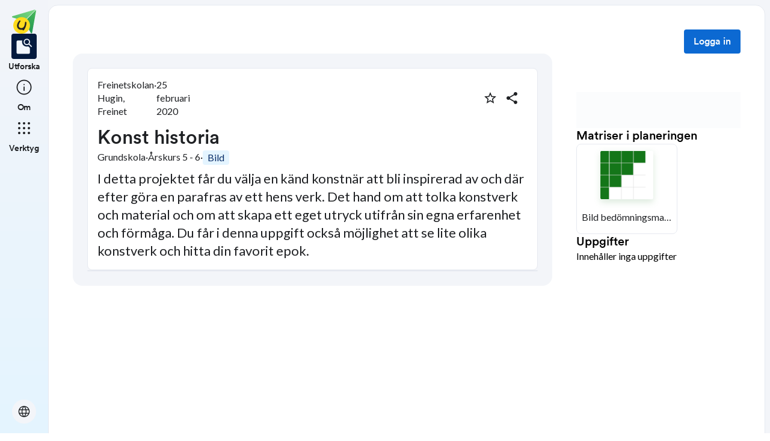

--- FILE ---
content_type: application/javascript; charset=UTF-8
request_url: https://skolbanken.unikum.net/_next/static/chunks/2184-2bd2df045caff308.js
body_size: 18065
content:
(self.webpackChunk_N_E=self.webpackChunk_N_E||[]).push([[2184],{6104:(e,t)=>{"use strict";function r(e){return Array.isArray(e)?e[1]:e}Object.defineProperty(t,"__esModule",{value:!0}),Object.defineProperty(t,"getSegmentValue",{enumerable:!0,get:function(){return r}}),("function"==typeof t.default||"object"==typeof t.default&&null!==t.default)&&void 0===t.default.__esModule&&(Object.defineProperty(t.default,"__esModule",{value:!0}),Object.assign(t.default,t),e.exports=t.default)},8540:(e,t,r)=>{e.exports=r(79563)},30494:(e,t,r)=>{"use strict";function n(){throw Object.defineProperty(Error("`forbidden()` is experimental and only allowed to be enabled when `experimental.authInterrupts` is enabled."),"__NEXT_ERROR_CODE",{value:"E488",enumerable:!1,configurable:!0})}Object.defineProperty(t,"__esModule",{value:!0}),Object.defineProperty(t,"forbidden",{enumerable:!0,get:function(){return n}}),r(94734).HTTP_ERROR_FALLBACK_ERROR_CODE,("function"==typeof t.default||"object"==typeof t.default&&null!==t.default)&&void 0===t.default.__esModule&&(Object.defineProperty(t.default,"__esModule",{value:!0}),Object.assign(t.default,t),e.exports=t.default)},30973:(e,t,r)=>{"use strict";r.d(t,{A:()=>l});var n=r(53239),o=r.t(n,2),a=r(11836),i=r(61197),s=r(65478);let u={...o}.useSyncExternalStore;function c(e={}){let{themeId:t}=e;return function(e,r={}){let o=(0,s.A)();o&&t&&(o=o[t]||o);let c="undefined"!=typeof window&&void 0!==window.matchMedia,{defaultMatches:l=!1,matchMedia:d=c?window.matchMedia:null,ssrMatchMedia:f=null,noSsr:p=!1}=(0,i.A)({name:"MuiUseMediaQuery",props:r,theme:o}),h="function"==typeof e?e(o):e;return(h=h.replace(/^@media( ?)/m,"")).includes("print")&&console.warn("MUI: You have provided a `print` query to the `useMediaQuery` hook.\nUsing the print media query to modify print styles can lead to unexpected results.\nConsider using the `displayPrint` field in the `sx` prop instead.\nMore information about `displayPrint` on our docs: https://mui.com/system/display/#display-in-print."),(void 0!==u?function(e,t,r,o,a){let i=n.useCallback(()=>t,[t]),s=n.useMemo(()=>{if(a&&r)return()=>r(e).matches;if(null!==o){let{matches:t}=o(e);return()=>t}return i},[i,e,o,a,r]),[c,l]=n.useMemo(()=>{if(null===r)return[i,()=>()=>{}];let t=r(e);return[()=>t.matches,e=>(t.addEventListener("change",e),()=>{t.removeEventListener("change",e)})]},[i,r,e]);return u(l,c,s)}:function(e,t,r,o,i){let[s,u]=n.useState(()=>i&&r?r(e).matches:o?o(e).matches:t);return(0,a.A)(()=>{if(!r)return;let t=r(e),n=()=>{u(t.matches)};return n(),t.addEventListener("change",n),()=>{t.removeEventListener("change",n)}},[e,r]),s})(h,l,d,f,p)}}c();let l=c({themeId:r(37745).A})},33708:(e,t,r)=>{"use strict";Object.defineProperty(t,"__esModule",{value:!0}),!function(e,t){for(var r in t)Object.defineProperty(e,r,{enumerable:!0,get:t[r]})}(t,{ServerInsertedHTMLContext:function(){return o},useServerInsertedHTML:function(){return a}});let n=r(26908)._(r(53239)),o=n.default.createContext(null);function a(e){let t=(0,n.useContext)(o);t&&t(e)}},40570:(e,t,r)=>{"use strict";r.d(t,{A:()=>i,t:()=>a});var n=r(4120),o=r(16156);function a(e){return(0,o.Ay)("MuiDialogTitle",e)}let i=(0,n.A)("MuiDialogTitle",["root"])},45368:(e,t,r)=>{"use strict";let n,o,a,i,s;function u(e,t){if(null==e)return!1;try{return e instanceof t||Object.getPrototypeOf(e)[Symbol.toStringTag]===t.prototype[Symbol.toStringTag]}catch{return!1}}r.d(t,{UJ:()=>ti,Rn:()=>tc,qK:()=>tl,Cn:()=>tu,UU:()=>td,RL:()=>tp}),"undefined"!=typeof navigator&&navigator.userAgent?.startsWith?.("Mozilla/5.0 ")||(n="oauth4webapi/v3.8.3");let c="ERR_INVALID_ARG_VALUE",l="ERR_INVALID_ARG_TYPE";function d(e,t,r){let n=TypeError(e,{cause:r});return Object.assign(n,{code:t}),n}let f=Symbol(),p=Symbol(),h=Symbol(),y=Symbol(),m=Symbol(),b=Symbol(),_=Symbol(),w=new TextEncoder,g=new TextDecoder;function v(e){return"string"==typeof e?w.encode(e):g.decode(e)}function S(e){return"string"==typeof e?a(e):o(e)}o=Uint8Array.prototype.toBase64?e=>(e instanceof ArrayBuffer&&(e=new Uint8Array(e)),e.toBase64({alphabet:"base64url",omitPadding:!0})):e=>{e instanceof ArrayBuffer&&(e=new Uint8Array(e));let t=[];for(let r=0;r<e.byteLength;r+=32768)t.push(String.fromCharCode.apply(null,e.subarray(r,r+32768)));return btoa(t.join("")).replace(/=/g,"").replace(/\+/g,"-").replace(/\//g,"_")},a=Uint8Array.fromBase64?e=>{try{return Uint8Array.fromBase64(e,{alphabet:"base64url"})}catch(e){throw d("The input to be decoded is not correctly encoded.",c,e)}}:e=>{try{let t=atob(e.replace(/-/g,"+").replace(/_/g,"/").replace(/\s/g,"")),r=new Uint8Array(t.length);for(let e=0;e<t.length;e++)r[e]=t.charCodeAt(e);return r}catch(e){throw d("The input to be decoded is not correctly encoded.",c,e)}};class A extends Error{code;constructor(e,t){super(e,t),this.name=this.constructor.name,this.code=eC,Error.captureStackTrace?.(this,this.constructor)}}class R extends Error{code;constructor(e,t){super(e,t),this.name=this.constructor.name,t?.code&&(this.code=t?.code),Error.captureStackTrace?.(this,this.constructor)}}function E(e,t,r){return new R(e,{code:t,cause:r})}async function x(e){let t;switch(e.kty){case"EC":t={crv:e.crv,kty:e.kty,x:e.x,y:e.y};break;case"OKP":t={crv:e.crv,kty:e.kty,x:e.x};break;case"AKP":t={alg:e.alg,kty:e.kty,pub:e.pub};break;case"RSA":t={e:e.e,kty:e.kty,n:e.n};break;default:throw new A("unsupported JWK key type",{cause:e})}return S(await crypto.subtle.digest("SHA-256",v(JSON.stringify(t))))}function k(e,t){if(!(e instanceof CryptoKey))throw d(`${t} must be a CryptoKey`,l)}function P(e){return!(null===e||"object"!=typeof e||Array.isArray(e))}function T(e){u(e,Headers)&&(e=Object.fromEntries(e.entries()));let t=new Headers(e??{});if(n&&!t.has("user-agent")&&t.set("user-agent",n),t.has("authorization"))throw d('"options.headers" must not include the "authorization" header name',c);return t}function O(e,t){if(void 0!==t){if("function"==typeof t&&(t=t(e.href)),!(t instanceof AbortSignal))throw d('"options.signal" must return or be an instance of AbortSignal',l);return t}}function j(e,t,r,n,o){try{if("number"!=typeof e||!Number.isFinite(e))throw d(`${r} must be a number`,l,o);if(e>0)return;if(t){if(0!==e)throw d(`${r} must be a non-negative number`,c,o);return}throw d(`${r} must be a positive number`,c,o)}catch(e){if(n)throw E(e.message,n,o);throw e}}function C(e,t,r,n){try{if("string"!=typeof e)throw d(`${t} must be a string`,l,n);if(0===e.length)throw d(`${t} must not be empty`,c,n)}catch(e){if(r)throw E(e.message,r,n);throw e}}function L(e){var t=e,r="application/json";if(ec(t)!==r)throw M(t,r)}function M(e,...t){let r='"response" content-type must be ';if(t.length>2){let e=t.pop();r+=`${t.join(", ")}, or ${e}`}else 2===t.length?r+=`${t[0]} or ${t[1]}`:r+=t[0];return E(r,eU,e)}function D(){return S(crypto.getRandomValues(new Uint8Array(32)))}async function N(e){return C(e,"codeVerifier"),S(await crypto.subtle.digest("SHA-256",v(e)))}function U(e){let t=e?.[p];return"number"==typeof t&&Number.isFinite(t)?t:0}function W(e){let t=e?.[h];return"number"==typeof t&&Number.isFinite(t)&&-1!==Math.sign(t)?t:30}function $(){return Math.floor(Date.now()/1e3)}function I(e){if("object"!=typeof e||null===e)throw d('"as" must be an object',l);C(e.issuer,'"as.issuer"')}function H(e){if("object"!=typeof e||null===e)throw d('"client" must be an object',l);C(e.client_id,'"client.client_id"')}async function J(e,t,r){if(!r.usages.includes("sign"))throw d('CryptoKey instances used for signing assertions must include "sign" in their "usages"',c);let n=`${S(v(JSON.stringify(e)))}.${S(v(JSON.stringify(t)))}`,o=S(await crypto.subtle.sign(eQ(r),r,v(n)));return`${n}.${o}`}async function F(e,t){let{kty:r,e:n,n:o,x:a,y:s,crv:u,pub:c}=await crypto.subtle.exportKey("jwk",e),l={kty:r,e:n,n:o,x:a,y:s,crv:u,pub:c};return"AKP"===r&&(l.alg=t),i.set(e,l),l}async function z(e,t){return(i||=new WeakMap).get(e)||F(e,t)}let B=URL.parse?(e,t)=>URL.parse(e,t):(e,t)=>{try{return new URL(e,t)}catch{return null}};function V(e,t){if(t&&"https:"!==e.protocol)throw E("only requests to HTTPS are allowed",e$,e);if("https:"!==e.protocol&&"http:"!==e.protocol)throw E("only HTTP and HTTPS requests are allowed",eI,e)}function K(e,t,r,n){let o;if("string"!=typeof e||!(o=B(e)))throw E(`authorization server metadata does not contain a valid ${r?`"as.mtls_endpoint_aliases.${t}"`:`"as.${t}"`}`,void 0===e?ez:eB,{attribute:r?`mtls_endpoint_aliases.${t}`:t});return V(o,n),o}function q(e,t,r,n){return r&&e.mtls_endpoint_aliases&&t in e.mtls_endpoint_aliases?K(e.mtls_endpoint_aliases[t],t,r,n):K(e[t],t,r,n)}class Y extends Error{cause;code;error;status;error_description;response;constructor(e,t){super(e,t),this.name=this.constructor.name,this.code=ej,this.cause=t.cause,this.error=t.cause.error,this.status=t.response.status,this.error_description=t.cause.error_description,Object.defineProperty(this,"response",{enumerable:!1,value:t.response}),Error.captureStackTrace?.(this,this.constructor)}}class X extends Error{cause;code;error;error_description;constructor(e,t){super(e,t),this.name=this.constructor.name,this.code=eL,this.cause=t.cause,this.error=t.cause.get("error"),this.error_description=t.cause.get("error_description")??void 0,Error.captureStackTrace?.(this,this.constructor)}}class G extends Error{cause;code;response;status;constructor(e,t){super(e,t),this.name=this.constructor.name,this.code=eO,this.cause=t.cause,this.status=t.response.status,this.response=t.response,Object.defineProperty(this,"response",{enumerable:!1}),Error.captureStackTrace?.(this,this.constructor)}}let Q="[a-zA-Z0-9!#$%&\\'\\*\\+\\-\\.\\^_`\\|~]+",Z=RegExp("^[,\\s]*("+Q+")"),ee=RegExp("^[,\\s]*("+Q+')\\s*=\\s*"((?:[^"\\\\]|\\\\[\\s\\S])*)"[,\\s]*(.*)'),et=RegExp("^[,\\s]*"+("("+Q+")\\s*=\\s*(")+Q+")[,\\s]*(.*)"),er=RegExp("^([a-zA-Z0-9\\-\\._\\~\\+\\/]+={0,2})(?:$|[,\\s])(.*)");async function en(e){if(e.status>399&&e.status<500){eK(e),L(e);try{let t=await e.clone().json();if(P(t)&&"string"==typeof t.error&&t.error.length)return t}catch{}}}async function eo(e,t,r){if(e.status!==t){let t;if(function(e){let t;if(t=function(e){if(!u(e,Response))throw d('"response" must be an instance of Response',l);let t=e.headers.get("www-authenticate");if(null===t)return;let r=[],n=t;for(;n;){let e,t=n.match(Z),o=t?.["1"].toLowerCase();if(!o)return;let a=n.substring(t[0].length);if(a&&!a.match(/^[\s,]/))return;let i=a.match(/^\s+(.*)$/),s=!!i;n=i?i[1]:void 0;let u={};if(s)for(;n;){let r,o;if(t=n.match(ee)){if([,r,o,n]=t,o.includes("\\"))try{o=JSON.parse(`"${o}"`)}catch{}u[r.toLowerCase()]=o;continue}if(t=n.match(et)){[,r,o,n]=t,u[r.toLowerCase()]=o;continue}if(t=n.match(er)){if(Object.keys(u).length)break;[,e,n]=t;break}return}else n=a||void 0;let c={scheme:o,parameters:u};e&&(c.token68=e),r.push(c)}if(r.length)return r}(e))throw new G("server responded with a challenge in the WWW-Authenticate HTTP Header",{cause:t,response:e})}(e),t=await en(e))throw await e.body?.cancel(),new Y("server responded with an error in the response body",{cause:t,response:e});throw E(`"response" is not a conform ${r} response (unexpected HTTP status code)`,eW,e)}}function ea(e){if(!eg.has(e))throw d('"options.DPoP" is not a valid DPoPHandle',c)}function ei(e,t,r,n){(s||=new WeakMap).set(e,{jwks:t,uat:r,get age(){return $()-this.uat}}),n&&Object.assign(n,{jwks:structuredClone(t),uat:r})}function es(e,t){s?.delete(e),delete t?.jwks,delete t?.uat}async function eu(e,t,r){var n;let o,a,i,{alg:u,kid:c}=r;if(function(e){if(!eX(e.alg))throw new A('unsupported JWS "alg" identifier',{cause:{alg:e.alg}})}(r),!s?.has(e)&&!("object"!=typeof(n=t?.[_])||null===n||!("uat"in n)||"number"!=typeof n.uat||$()-n.uat>=300)&&"jwks"in n&&P(n.jwks)&&Array.isArray(n.jwks.keys)&&Array.prototype.every.call(n.jwks.keys,P)&&ei(e,t?.[_].jwks,t?.[_].uat),s?.has(e)){if({jwks:o,age:a}=s.get(e),a>=300)return es(e,t?.[_]),eu(e,t,r)}else o=await eq(e,t).then(eY),a=0,ei(e,o,$(),t?.[_]);switch(u.slice(0,2)){case"RS":case"PS":i="RSA";break;case"ES":i="EC";break;case"Ed":i="OKP";break;case"ML":i="AKP";break;default:throw new A("unsupported JWS algorithm",{cause:{alg:u}})}let l=o.keys.filter(e=>{if(e.kty!==i||void 0!==c&&c!==e.kid||void 0!==e.alg&&u!==e.alg||void 0!==e.use&&"sig"!==e.use||e.key_ops?.includes("verify")===!1)return!1;switch(!0){case"ES256"===u&&"P-256"!==e.crv:case"ES384"===u&&"P-384"!==e.crv:case"ES512"===u&&"P-521"!==e.crv:case"Ed25519"===u&&"Ed25519"!==e.crv:case"EdDSA"===u&&"Ed25519"!==e.crv:return!1}return!0}),{0:d,length:f}=l;if(!f){if(a>=60)return es(e,t?.[_]),eu(e,t,r);throw E("error when selecting a JWT verification key, no applicable keys found",eF,{header:r,candidates:l,jwks_uri:new URL(e.jwks_uri)})}if(1!==f)throw E('error when selecting a JWT verification key, multiple applicable keys found, a "kid" JWT Header Parameter is required',eF,{header:r,candidates:l,jwks_uri:new URL(e.jwks_uri)});return te(u,d)}function ec(e){return e.headers.get("content-type")?.split(";")[0]}async function el(e,t,r,n,o,a,i){return await r(e,t,o,a),a.set("content-type","application/x-www-form-urlencoded;charset=UTF-8"),(i?.[y]||fetch)(n.href,{body:o,headers:Object.fromEntries(a.entries()),method:"POST",redirect:"manual",signal:O(n,i?.signal)})}async function ed(e,t,r,n,o,a){let i=q(e,"token_endpoint",t.use_mtls_endpoint_aliases,a?.[f]!==!0);o.set("grant_type",n);let s=T(a?.headers);s.set("accept","application/json"),a?.DPoP!==void 0&&(ea(a.DPoP),await a.DPoP.addProof(i,s,"POST"));let u=await el(e,t,r,i,o,s,a);return a?.DPoP?.cacheNonce(u,i),u}async function ef(e,t,r,n,o){I(e),H(t),C(n,'"refreshToken"');let a=new URLSearchParams(o?.additionalParameters);return a.set("refresh_token",n),ed(e,t,r,"refresh_token",a,o)}Symbol();let ep=new WeakMap,eh=new WeakMap;function ey(e){if(!e.id_token)return;let t=ep.get(e);if(!t)throw d('"ref" was already garbage collected or did not resolve from the proper sources',c);return t}async function em(e,t,r,n,o,a){if(I(e),H(t),!u(r,Response))throw d('"response" must be an instance of Response',l);await eo(r,200,"Token Endpoint"),eK(r);let i=await tr(r);if(C(i.access_token,'"response" body "access_token" property',eD,{body:i}),C(i.token_type,'"response" body "token_type" property',eD,{body:i}),i.token_type=i.token_type.toLowerCase(),void 0!==i.expires_in){let e="number"!=typeof i.expires_in?parseFloat(i.expires_in):i.expires_in;j(e,!0,'"response" body "expires_in" property',eD,{body:i}),i.expires_in=e}if(void 0!==i.refresh_token&&C(i.refresh_token,'"response" body "refresh_token" property',eD,{body:i}),void 0!==i.scope&&"string"!=typeof i.scope)throw E('"response" body "scope" property must be a string',eD,{body:i});if(void 0!==i.id_token){C(i.id_token,'"response" body "id_token" property',eD,{body:i});let a=["aud","exp","iat","iss","sub"];!0===t.require_auth_time&&a.push("auth_time"),void 0!==t.default_max_age&&(j(t.default_max_age,!0,'"client.default_max_age"'),a.push("auth_time")),n?.length&&a.push(...n);let{claims:s,jwt:u}=await e0(i.id_token,e4.bind(void 0,t.id_token_signed_response_alg,e.id_token_signing_alg_values_supported,"RS256"),U(t),W(t),o).then(eR.bind(void 0,a)).then(ew.bind(void 0,e)).then(e_.bind(void 0,t.client_id));if(Array.isArray(s.aud)&&1!==s.aud.length){if(void 0===s.azp)throw E('ID Token "aud" (audience) claim includes additional untrusted audiences',eJ,{claims:s,claim:"aud"});if(s.azp!==t.client_id)throw E('unexpected ID Token "azp" (authorized party) claim value',eJ,{expected:t.client_id,claims:s,claim:"azp"})}void 0!==s.auth_time&&j(s.auth_time,!0,'ID Token "auth_time" (authentication time)',eD,{claims:s}),eh.set(r,u),ep.set(i,s)}if(a?.[i.token_type]!==void 0)a[i.token_type](r,i);else if("dpop"!==i.token_type&&"bearer"!==i.token_type)throw new A("unsupported `token_type` value",{cause:{body:i}});return i}async function eb(e,t,r,n){return em(e,t,r,void 0,n?.[b],n?.recognizedTokenTypes)}function e_(e,t){if(Array.isArray(t.claims.aud)){if(!t.claims.aud.includes(e))throw E('unexpected JWT "aud" (audience) claim value',eJ,{expected:e,claims:t.claims,claim:"aud"})}else if(t.claims.aud!==e)throw E('unexpected JWT "aud" (audience) claim value',eJ,{expected:e,claims:t.claims,claim:"aud"});return t}function ew(e,t){let r=e[tn]?.(t)??e.issuer;if(t.claims.iss!==r)throw E('unexpected JWT "iss" (issuer) claim value',eJ,{expected:r,claims:t.claims,claim:"iss"});return t}let eg=new WeakSet,ev=Symbol();async function eS(e,t,r,n,o,a,i){if(I(e),H(t),!eg.has(n))throw d('"callbackParameters" must be an instance of URLSearchParams obtained from "validateAuthResponse()", or "validateJwtAuthResponse()',c);C(o,'"redirectUri"');let s=e5(n,"code");if(!s)throw E('no authorization code in "callbackParameters"',eD);let u=new URLSearchParams(i?.additionalParameters);return u.set("redirect_uri",o),u.set("code",s),a!==ev&&(C(a,'"codeVerifier"'),u.set("code_verifier",a)),ed(e,t,r,"authorization_code",u,i)}let eA={aud:"audience",c_hash:"code hash",client_id:"client id",exp:"expiration time",iat:"issued at",iss:"issuer",jti:"jwt id",nonce:"nonce",s_hash:"state hash",sub:"subject",ath:"access token hash",htm:"http method",htu:"http uri",cnf:"confirmation",auth_time:"authentication time"};function eR(e,t){for(let r of e)if(void 0===t.claims[r])throw E(`JWT "${r}" (${eA[r]}) claim missing`,eD,{claims:t.claims});return t}let eE=Symbol(),ex=Symbol();async function ek(e,t,r,n){return"string"==typeof n?.expectedNonce||"number"==typeof n?.maxAge||n?.requireIdToken?eP(e,t,r,n.expectedNonce,n.maxAge,n[b],n.recognizedTokenTypes):eT(e,t,r,n?.[b],n?.recognizedTokenTypes)}async function eP(e,t,r,n,o,a,i){let s=[];switch(n){case void 0:n=eE;break;case eE:break;default:C(n,'"expectedNonce" argument'),s.push("nonce")}switch(o??=t.default_max_age){case void 0:o=ex;break;case ex:break;default:j(o,!0,'"maxAge" argument'),s.push("auth_time")}let u=await em(e,t,r,s,a,i);C(u.id_token,'"response" body "id_token" property',eD,{body:u});let c=ey(u);if(o!==ex){let e=$()+U(t),r=W(t);if(c.auth_time+o<e-r)throw E("too much time has elapsed since the last End-User authentication",eH,{claims:c,now:e,tolerance:r,claim:"auth_time"})}if(n===eE){if(void 0!==c.nonce)throw E('unexpected ID Token "nonce" claim value',eJ,{expected:void 0,claims:c,claim:"nonce"})}else if(c.nonce!==n)throw E('unexpected ID Token "nonce" claim value',eJ,{expected:n,claims:c,claim:"nonce"});return u}async function eT(e,t,r,n,o){let a=await em(e,t,r,void 0,n,o),i=ey(a);if(i){if(void 0!==t.default_max_age){j(t.default_max_age,!0,'"client.default_max_age"');let e=$()+U(t),r=W(t);if(i.auth_time+t.default_max_age<e-r)throw E("too much time has elapsed since the last End-User authentication",eH,{claims:i,now:e,tolerance:r,claim:"auth_time"})}if(void 0!==i.nonce)throw E('unexpected ID Token "nonce" claim value',eJ,{expected:void 0,claims:i,claim:"nonce"})}return a}let eO="OAUTH_WWW_AUTHENTICATE_CHALLENGE",ej="OAUTH_RESPONSE_BODY_ERROR",eC="OAUTH_UNSUPPORTED_OPERATION",eL="OAUTH_AUTHORIZATION_RESPONSE_ERROR",eM="OAUTH_PARSE_ERROR",eD="OAUTH_INVALID_RESPONSE",eN="OAUTH_INVALID_REQUEST",eU="OAUTH_RESPONSE_IS_NOT_JSON",eW="OAUTH_RESPONSE_IS_NOT_CONFORM",e$="OAUTH_HTTP_REQUEST_FORBIDDEN",eI="OAUTH_REQUEST_PROTOCOL_FORBIDDEN",eH="OAUTH_JWT_TIMESTAMP_CHECK_FAILED",eJ="OAUTH_JWT_CLAIM_COMPARISON_FAILED",eF="OAUTH_KEY_SELECTION_FAILED",ez="OAUTH_MISSING_SERVER_METADATA",eB="OAUTH_INVALID_SERVER_METADATA";function eV(e,t){if("string"!=typeof t.header.typ||t.header.typ.toLowerCase().replace(/^application\//,"")!==e)throw E('unexpected JWT "typ" header parameter value',eD,{header:t.header});return t}function eK(e){if(e.bodyUsed)throw d('"response" body has been used already',c)}async function eq(e,t){I(e);let r=q(e,"jwks_uri",!1,t?.[f]!==!0),n=T(t?.headers);return n.set("accept","application/json"),n.append("accept","application/jwk-set+json"),(t?.[y]||fetch)(r.href,{body:void 0,headers:Object.fromEntries(n.entries()),method:"GET",redirect:"manual",signal:O(r,t?.signal)})}async function eY(e){if(!u(e,Response))throw d('"response" must be an instance of Response',l);if(200!==e.status)throw E('"response" is not a conform JSON Web Key Set response (unexpected HTTP status code)',eW,e);eK(e);let t=await tr(e,e=>(function(e,...t){if(!t.includes(ec(e)))throw M(e,...t)})(e,"application/json","application/jwk-set+json"));if(!Array.isArray(t.keys))throw E('"response" body "keys" property must be an array',eD,{body:t});if(!Array.prototype.every.call(t.keys,P))throw E('"response" body "keys" property members must be JWK formatted objects',eD,{body:t});return t}function eX(e){switch(e){case"PS256":case"ES256":case"RS256":case"PS384":case"ES384":case"RS384":case"PS512":case"ES512":case"RS512":case"Ed25519":case"EdDSA":case"ML-DSA-44":case"ML-DSA-65":case"ML-DSA-87":return!0;default:return!1}}function eG(e){let{algorithm:t}=e;if("number"!=typeof t.modulusLength||t.modulusLength<2048)throw new A(`unsupported ${t.name} modulusLength`,{cause:e})}function eQ(e){switch(e.algorithm.name){case"ECDSA":return{name:e.algorithm.name,hash:function(e){let{algorithm:t}=e;switch(t.namedCurve){case"P-256":return"SHA-256";case"P-384":return"SHA-384";case"P-521":return"SHA-512";default:throw new A("unsupported ECDSA namedCurve",{cause:e})}}(e)};case"RSA-PSS":switch(eG(e),e.algorithm.hash.name){case"SHA-256":case"SHA-384":case"SHA-512":return{name:e.algorithm.name,saltLength:parseInt(e.algorithm.hash.name.slice(-3),10)>>3};default:throw new A("unsupported RSA-PSS hash name",{cause:e})}case"RSASSA-PKCS1-v1_5":return eG(e),e.algorithm.name;case"ML-DSA-44":case"ML-DSA-65":case"ML-DSA-87":case"Ed25519":return e.algorithm.name}throw new A("unsupported CryptoKey algorithm name",{cause:e})}async function eZ(e,t,r,n){let o=v(`${e}.${t}`),a=eQ(r);if(!await crypto.subtle.verify(a,r,n,o))throw E("JWT signature verification failed",eD,{key:r,data:o,signature:n,algorithm:a})}async function e0(e,t,r,n,o){let a,i,{0:s,1:u,length:c}=e.split(".");if(5===c)if(void 0!==o)e=await o(e),{0:s,1:u,length:c}=e.split(".");else throw new A("JWE decryption is not configured",{cause:e});if(3!==c)throw E("Invalid JWT",eD,e);try{a=JSON.parse(v(S(s)))}catch(e){throw E("failed to parse JWT Header body as base64url encoded JSON",eM,e)}if(!P(a))throw E("JWT Header must be a top level object",eD,e);if(t(a),void 0!==a.crit)throw new A('no JWT "crit" header parameter extensions are supported',{cause:{header:a}});try{i=JSON.parse(v(S(u)))}catch(e){throw E("failed to parse JWT Payload body as base64url encoded JSON",eM,e)}if(!P(i))throw E("JWT Payload must be a top level object",eD,e);let l=$()+r;if(void 0!==i.exp){if("number"!=typeof i.exp)throw E('unexpected JWT "exp" (expiration time) claim type',eD,{claims:i});if(i.exp<=l-n)throw E('unexpected JWT "exp" (expiration time) claim value, expiration is past current timestamp',eH,{claims:i,now:l,tolerance:n,claim:"exp"})}if(void 0!==i.iat&&"number"!=typeof i.iat)throw E('unexpected JWT "iat" (issued at) claim type',eD,{claims:i});if(void 0!==i.iss&&"string"!=typeof i.iss)throw E('unexpected JWT "iss" (issuer) claim type',eD,{claims:i});if(void 0!==i.nbf){if("number"!=typeof i.nbf)throw E('unexpected JWT "nbf" (not before) claim type',eD,{claims:i});if(i.nbf>l+n)throw E('unexpected JWT "nbf" (not before) claim value',eH,{claims:i,now:l,tolerance:n,claim:"nbf"})}if(void 0!==i.aud&&"string"!=typeof i.aud&&!Array.isArray(i.aud))throw E('unexpected JWT "aud" (audience) claim type',eD,{claims:i});return{header:a,claims:i,jwt:e}}async function e1(e,t,r){let n;switch(t.alg){case"RS256":case"PS256":case"ES256":n="SHA-256";break;case"RS384":case"PS384":case"ES384":n="SHA-384";break;case"RS512":case"PS512":case"ES512":case"Ed25519":case"EdDSA":n="SHA-512";break;case"ML-DSA-44":case"ML-DSA-65":case"ML-DSA-87":n={name:"cSHAKE256",length:512};break;default:throw new A(`unsupported JWS algorithm for ${r} calculation`,{cause:{alg:t.alg}})}let o=await crypto.subtle.digest(n,v(e));return S(o.slice(0,o.byteLength/2))}async function e2(e,t,r,n){return t===await e1(e,r,n)}async function e3(e){if(e.bodyUsed)throw d("form_post Request instances must contain a readable body",c,{cause:e});return e.text()}async function e6(e){if("POST"!==e.method)throw d("form_post responses are expected to use the POST method",c,{cause:e});if("application/x-www-form-urlencoded"!==ec(e))throw d("form_post responses are expected to use the application/x-www-form-urlencoded content-type",c,{cause:e});return e3(e)}function e4(e,t,r,n){if(void 0!==e){if("string"==typeof e?n.alg!==e:!e.includes(n.alg))throw E('unexpected JWT "alg" header parameter',eD,{header:n,expected:e,reason:"client configuration"});return}if(Array.isArray(t)){if(!t.includes(n.alg))throw E('unexpected JWT "alg" header parameter',eD,{header:n,expected:t,reason:"authorization server metadata"});return}if(void 0!==r){if("string"==typeof r?n.alg!==r:"function"==typeof r?!r(n.alg):!r.includes(n.alg))throw E('unexpected JWT "alg" header parameter',eD,{header:n,expected:r,reason:"default value"});return}throw E('missing client or server configuration to verify used JWT "alg" header parameter',void 0,{client:e,issuer:t,fallback:r})}function e5(e,t){let{0:r,length:n}=e.getAll(t);if(n>1)throw E(`"${t}" parameter must be provided only once`,eD);return r}let e8=Symbol(),e7=Symbol();function e9(e,t,r,n){var o;if(I(e),H(t),r instanceof URL&&(r=r.searchParams),!(r instanceof URLSearchParams))throw d('"parameters" must be an instance of URLSearchParams, or URL',l);if(e5(r,"response"))throw E('"parameters" contains a JARM response, use validateJwtAuthResponse() instead of validateAuthResponse()',eD,{parameters:r});let a=e5(r,"iss"),i=e5(r,"state");if(!a&&e.authorization_response_iss_parameter_supported)throw E('response parameter "iss" (issuer) missing',eD,{parameters:r});if(a&&a!==e.issuer)throw E('unexpected "iss" (issuer) response parameter value',eD,{expected:e.issuer,parameters:r});switch(n){case void 0:case e7:if(void 0!==i)throw E('unexpected "state" response parameter encountered',eD,{expected:void 0,parameters:r});break;case e8:break;default:if(C(n,'"expectedState" argument'),i!==n)throw E(void 0===i?'response parameter "state" missing':'unexpected "state" response parameter value',eD,{expected:n,parameters:r})}if(e5(r,"error"))throw new X("authorization response from the server is an error",{cause:r});let s=e5(r,"id_token"),u=e5(r,"token");if(void 0!==s||void 0!==u)throw new A("implicit and hybrid flows are not supported");return o=new URLSearchParams(r),eg.add(o),o}async function te(e,t){let{ext:r,key_ops:n,use:o,...a}=t;return crypto.subtle.importKey("jwk",a,function(e){switch(e){case"PS256":case"PS384":case"PS512":return{name:"RSA-PSS",hash:`SHA-${e.slice(-3)}`};case"RS256":case"RS384":case"RS512":return{name:"RSASSA-PKCS1-v1_5",hash:`SHA-${e.slice(-3)}`};case"ES256":case"ES384":return{name:"ECDSA",namedCurve:`P-${e.slice(-3)}`};case"ES512":return{name:"ECDSA",namedCurve:"P-521"};case"EdDSA":return"Ed25519";case"Ed25519":case"ML-DSA-44":case"ML-DSA-65":case"ML-DSA-87":return e;default:throw new A("unsupported JWS algorithm",{cause:{alg:e}})}}(e),!0,["verify"])}function tt(e){let t=new URL(e);return t.search="",t.hash="",t.href}async function tr(e,t=L){let r;try{r=await e.json()}catch(r){throw t(e),E('failed to parse "response" body as JSON',eM,r)}if(!P(r))throw E('"response" body must be a top level object',eD,{body:r});return r}Symbol();let tn=Symbol();var to=r(53239);function ta(e,t,r){let n=function(e){try{return JSON.parse(atob(e.split(".")[1]))}catch{}}(e);return!n||(t+=r??function(e){let t=(e.exp-e.iat)*1e3;return isNaN(t)||t<=0?0:Math.floor(t/10)}(n))>=1e3*n.exp}var ti=class{constructor(e){this.options=e}get tokens(){return this.options.tokenStorage}isAuthenticated=()=>void 0!==this.tokens.get().access_token;needsTokenRefresh=e=>{let{access_token:t}=this.tokens.get();return!!t&&ta(t,Date.now(),e)};hasValidAccessToken=(e=Date.now(),t)=>{let{access_token:r}=this.tokens.get();return!!r&&!ta(r,e,t)};login=async(e,t)=>{let r=this.addPendingProof();try{let{oauth:r}=this.options,{url:n,...o}=await r.initialize(),a=await r.createFlowCompleteChecker(o),i=await e(n,a);if(!i)return{ok:!1,error:Error("launchWebAuthFlow did not return a final url")};let s=await r.authorize(i,o);if(this.tokens.set(s,{reason:"oauth.authorize(...) result in AuthClient.login",...t}),!s.access_token)return{ok:!1,error:Error("Auth flow completed but no no access token received")};return{ok:!0}}catch(e){return{ok:!1,error:Error("Unexpected error during login",{cause:e})}}finally{r()}};loginWithRedirect=async e=>{if(!this.options.redirect)throw Error("loginWithRedirect can only be used when redirectOptions are provided");let{storage:t,window:r}=this.options.redirect,{url:n,...o}=await this.options.oauth.initialize();t.setItem(ts,JSON.stringify({init:o,state:e})),r.location.href=n};tryCompleteRedirectLogin=async()=>{if(!this.options.redirect)throw Error("tryCompleteRedirectLogin can only be used when redirectOptions are provided");let{storage:e,window:t}=this.options.redirect,r=e.getItem(ts),n=t.location.href,o=r?JSON.parse(r):void 0;if(function(e){let t=new URL(e.location.href);t.searchParams.delete("code"),t.searchParams.delete("state"),e.history.replaceState({},"",t.toString())}(t),e.removeItem(ts),!o)return;let a=await this.options.oauth.authorize(n,o.init);return this.tokens.set(a,{reason:"oauth.authorize(...) result in AuthClient.tryCompleteRedirectLogin"}),{tokens:a,state:o.state}};logout=({reason:e="AuthClient.logout",...t}={})=>{this.options.onLogout?this.options.onLogout():this.tokens.set({},{reason:e,...t})};refreshAccessToken=async()=>{let{refresh_token:e}=this.tokens.get();if(!e)throw Error("No refresh token available to refresh access token");let t=this.addPendingProof();try{let t=await this.options.oauth.refreshAccessToken(e);this.tokens.set(t,{reason:"oauth.refreshAccessToken(...) result in AuthClient.refreshAccessToken"})}catch(e){this.options.log?.error("Failed to refresh access token, clearing tokens",e),this.tokens.set({},{reason:"Failure in AuthClient.refreshAccessToken"})}finally{t()}};beginAutoRefreshingToken=(e=1e4,t)=>{let r=!1,n=async()=>{r||(this.needsTokenRefresh(t)&&(this.options.log?.info("Access token is expired or about to expire, refreshing..."),await this.refreshAccessToken()),setTimeout(n,e))};return n(),function(){r=!0}};async waitUntilIdle(){for(;this.pendingProofs.size>0;)await Promise.all(this.pendingProofs)}pendingProofs=new Set;addPendingProof(){let e,t=new Promise(t=>e=t);return this.pendingProofs.add(t),()=>{this.pendingProofs.delete(t),e()}}},ts="oauth2-redirect-metadata";function tu(e){return{initialize:async function(){let t=await e(),r=D(),n=D(),o=await N(n);if(!t.server.authorization_endpoint)throw Error("Authorization endpoint is not defined in the server options.");let a=new URL(t.server.authorization_endpoint);return a.searchParams.set("client_id",t.client.client_id),a.searchParams.set("redirect_uri",t.redirectUri),a.searchParams.set("response_type","code"),a.searchParams.set("state",r),a.searchParams.set("code_challenge",o),a.searchParams.set("code_challenge_method","S256"),t.scope&&a.searchParams.set("scope",t.scope),{url:a.toString(),state:r,codeVerifier:n}},authorize:async function(t,r){let n=await e(),o=e9(n.server,n.client,new URL(t),r.state),a=await eS(n.server,n.client,n.clientAuth,o,n.redirectUri,r.codeVerifier,{[f]:n.allowInsecureRequests??!1});return await ek(n.server,n.client,a)},refreshAccessToken:async function(t){let r=await e(),n=await ef(r.server,r.client,r.clientAuth,t,{[f]:r.allowInsecureRequests??!1});return await eb(r.server,r.client,n)},createFlowCompleteChecker:async function(t){let r=await e();return e=>{try{return e9(r.server,r.client,new URL(e),t.state),!0}catch{return!1}}}}}var tc=()=>(e,t,r,n)=>{r.append("client_id",t.client_id),n.append("Authorization",`Basic ${btoa(t.client_id+":")}`)},tl=class{constructor(e={}){this.options=e}#e=new Set;#t={};get=()=>this.#t;set=(e,t)=>{this.#t=e,this.options.log?.info("Tokens changed",this.get(),t),(t?.notifySubscribers??!0)&&this.notify(t?.reason)};subscribe=e=>(this.#e.add(e),()=>this.#e.delete(e));notify(e){for(let t of this.#e)t(e)}};function td(e=3e4){return(t,r)=>new Promise((n,o)=>{let a=!1,i=document.createElement("iframe");i.tabIndex=-1,i.setAttribute("aria-hidden","true"),i.addEventListener("load",u,{passive:!0}),i.addEventListener("error",c,{passive:!0}),Object.assign(i.style,tf);let s=window.setTimeout(()=>d(Error(`OAuth iframe flow timed out after ${e}ms.`)),e);function u(){try{var e;let t=i.contentWindow?.location;t?.href&&r(t.href)&&(e=t.href,a||(a=!0,l(),n(e)))}catch{}}function c(){d(Error("The hidden auth iframe failed to load."))}function l(){clearTimeout(s),i.removeEventListener("load",u),i.removeEventListener("error",c),i.parentNode?.removeChild(i)}function d(e){a||(a=!0,l(),o(e instanceof Error?e:Error(String(e))))}(document.body||document.documentElement).appendChild(i),i.src=t})}(0,to.createContext)(new Proxy({},{get(){throw Error("AuthContext has not been provided")}}));var tf={position:"fixed",top:"-10000px",left:"-10000px",width:"1px",height:"1px",border:"0",opacity:"0",pointerEvents:"none",visibility:"hidden"};function tp(e=3e4,t=100){return async(r,n)=>{let o=window.open(r);if(!o)throw Error("Failed to open popup window");let a=Date.now();return new Promise((r,i)=>{let s=setInterval(()=>{if(o.closed){clearInterval(s),r(null);return}if(Date.now()-a>e){clearInterval(s),o.close(),i(Error("OAuth flow timed out"));return}try{let e=o.location.href;n(e)&&(clearInterval(s),o.close(),r(e))}catch{}},t)})}}},49414:(e,t,r)=>{"use strict";var n,o,a={exports:{}},i={},s={exports:{}},u={};s.exports=function(){if(n)return u;n=1;var e=Symbol.for("react.element"),t=Symbol.for("react.portal"),r=Symbol.for("react.fragment"),o=Symbol.for("react.strict_mode"),a=Symbol.for("react.profiler"),i=Symbol.for("react.provider"),s=Symbol.for("react.context"),c=Symbol.for("react.forward_ref"),l=Symbol.for("react.suspense"),d=Symbol.for("react.memo"),f=Symbol.for("react.lazy"),p=Symbol.iterator,h={isMounted:function(){return!1},enqueueForceUpdate:function(){},enqueueReplaceState:function(){},enqueueSetState:function(){}},y=Object.assign,m={};function b(e,t,r){this.props=e,this.context=t,this.refs=m,this.updater=r||h}function _(){}function w(e,t,r){this.props=e,this.context=t,this.refs=m,this.updater=r||h}b.prototype.isReactComponent={},b.prototype.setState=function(e,t){if("object"!=typeof e&&"function"!=typeof e&&null!=e)throw Error("setState(...): takes an object of state variables to update or a function which returns an object of state variables.");this.updater.enqueueSetState(this,e,t,"setState")},b.prototype.forceUpdate=function(e){this.updater.enqueueForceUpdate(this,e,"forceUpdate")},_.prototype=b.prototype;var g=w.prototype=new _;g.constructor=w,y(g,b.prototype),g.isPureReactComponent=!0;var v=Array.isArray,S=Object.prototype.hasOwnProperty,A={current:null},R={key:!0,ref:!0,__self:!0,__source:!0};function E(t,r,n){var o,a={},i=null,s=null;if(null!=r)for(o in void 0!==r.ref&&(s=r.ref),void 0!==r.key&&(i=""+r.key),r)S.call(r,o)&&!R.hasOwnProperty(o)&&(a[o]=r[o]);var u=arguments.length-2;if(1===u)a.children=n;else if(1<u){for(var c=Array(u),l=0;l<u;l++)c[l]=arguments[l+2];a.children=c}if(t&&t.defaultProps)for(o in u=t.defaultProps)void 0===a[o]&&(a[o]=u[o]);return{$$typeof:e,type:t,key:i,ref:s,props:a,_owner:A.current}}function x(t){return"object"==typeof t&&null!==t&&t.$$typeof===e}var k=/\/+/g;function P(e,t){var r,n;return"object"==typeof e&&null!==e&&null!=e.key?(r=""+e.key,n={"=":"=0",":":"=2"},"$"+r.replace(/[=:]/g,function(e){return n[e]})):t.toString(36)}function T(r,n,o){if(null==r)return r;var a=[],i=0;return function r(n,o,a,i,s){var u,c,l,d=typeof n;("undefined"===d||"boolean"===d)&&(n=null);var f=!1;if(null===n)f=!0;else switch(d){case"string":case"number":f=!0;break;case"object":switch(n.$$typeof){case e:case t:f=!0}}if(f)return s=s(f=n),n=""===i?"."+P(f,0):i,v(s)?(a="",null!=n&&(a=n.replace(k,"$&/")+"/"),r(s,o,a,"",function(e){return e})):null!=s&&(x(s)&&(u=s,c=a+(!s.key||f&&f.key===s.key?"":(""+s.key).replace(k,"$&/")+"/")+n,s={$$typeof:e,type:u.type,key:c,ref:u.ref,props:u.props,_owner:u._owner}),o.push(s)),1;if(f=0,i=""===i?".":i+":",v(n))for(var h=0;h<n.length;h++){var y=i+P(d=n[h],h);f+=r(d,o,a,y,s)}else if("function"==typeof(y=null===(l=n)||"object"!=typeof l?null:"function"==typeof(l=p&&l[p]||l["@@iterator"])?l:null))for(n=y.call(n),h=0;!(d=n.next()).done;)y=i+P(d=d.value,h++),f+=r(d,o,a,y,s);else if("object"===d)throw Error("Objects are not valid as a React child (found: "+("[object Object]"===(o=String(n))?"object with keys {"+Object.keys(n).join(", ")+"}":o)+"). If you meant to render a collection of children, use an array instead.");return f}(r,a,"","",function(e){return n.call(o,e,i++)}),a}function O(e){if(-1===e._status){var t=e._result;(t=t()).then(function(t){(0===e._status||-1===e._status)&&(e._status=1,e._result=t)},function(t){(0===e._status||-1===e._status)&&(e._status=2,e._result=t)}),-1===e._status&&(e._status=0,e._result=t)}if(1===e._status)return e._result.default;throw e._result}var j={current:null},C={transition:null};return u.Children={map:T,forEach:function(e,t,r){T(e,function(){t.apply(this,arguments)},r)},count:function(e){var t=0;return T(e,function(){t++}),t},toArray:function(e){return T(e,function(e){return e})||[]},only:function(e){if(!x(e))throw Error("React.Children.only expected to receive a single React element child.");return e}},u.Component=b,u.Fragment=r,u.Profiler=a,u.PureComponent=w,u.StrictMode=o,u.Suspense=l,u.__SECRET_INTERNALS_DO_NOT_USE_OR_YOU_WILL_BE_FIRED={ReactCurrentDispatcher:j,ReactCurrentBatchConfig:C,ReactCurrentOwner:A},u.cloneElement=function(t,r,n){if(null==t)throw Error("React.cloneElement(...): The argument must be a React element, but you passed "+t+".");var o=y({},t.props),a=t.key,i=t.ref,s=t._owner;if(null!=r){if(void 0!==r.ref&&(i=r.ref,s=A.current),void 0!==r.key&&(a=""+r.key),t.type&&t.type.defaultProps)var u=t.type.defaultProps;for(c in r)S.call(r,c)&&!R.hasOwnProperty(c)&&(o[c]=void 0===r[c]&&void 0!==u?u[c]:r[c])}var c=arguments.length-2;if(1===c)o.children=n;else if(1<c){u=Array(c);for(var l=0;l<c;l++)u[l]=arguments[l+2];o.children=u}return{$$typeof:e,type:t.type,key:a,ref:i,props:o,_owner:s}},u.createContext=function(e){return(e={$$typeof:s,_currentValue:e,_currentValue2:e,_threadCount:0,Provider:null,Consumer:null,_defaultValue:null,_globalName:null}).Provider={$$typeof:i,_context:e},e.Consumer=e},u.createElement=E,u.createFactory=function(e){var t=E.bind(null,e);return t.type=e,t},u.createRef=function(){return{current:null}},u.forwardRef=function(e){return{$$typeof:c,render:e}},u.isValidElement=x,u.lazy=function(e){return{$$typeof:f,_payload:{_status:-1,_result:e},_init:O}},u.memo=function(e,t){return{$$typeof:d,type:e,compare:void 0===t?null:t}},u.startTransition=function(e){var t=C.transition;C.transition={};try{e()}finally{C.transition=t}},u.unstable_act=function(){throw Error("act(...) is not supported in production builds of React.")},u.useCallback=function(e,t){return j.current.useCallback(e,t)},u.useContext=function(e){return j.current.useContext(e)},u.useDebugValue=function(){},u.useDeferredValue=function(e){return j.current.useDeferredValue(e)},u.useEffect=function(e,t){return j.current.useEffect(e,t)},u.useId=function(){return j.current.useId()},u.useImperativeHandle=function(e,t,r){return j.current.useImperativeHandle(e,t,r)},u.useInsertionEffect=function(e,t){return j.current.useInsertionEffect(e,t)},u.useLayoutEffect=function(e,t){return j.current.useLayoutEffect(e,t)},u.useMemo=function(e,t){return j.current.useMemo(e,t)},u.useReducer=function(e,t,r){return j.current.useReducer(e,t,r)},u.useRef=function(e){return j.current.useRef(e)},u.useState=function(e){return j.current.useState(e)},u.useSyncExternalStore=function(e,t,r){return j.current.useSyncExternalStore(e,t,r)},u.useTransition=function(){return j.current.useTransition()},u.version="18.2.0",u}();var c=s.exports;a.exports=function(){if(o)return i;o=1;var e=Symbol.for("react.element"),t=Symbol.for("react.fragment"),r=Object.prototype.hasOwnProperty,n=c.__SECRET_INTERNALS_DO_NOT_USE_OR_YOU_WILL_BE_FIRED.ReactCurrentOwner,a={key:!0,ref:!0,__self:!0,__source:!0};function s(t,o,i){var s,u={},c=null,l=null;for(s in void 0!==i&&(c=""+i),void 0!==o.key&&(c=""+o.key),void 0!==o.ref&&(l=o.ref),o)r.call(o,s)&&!a.hasOwnProperty(s)&&(u[s]=o[s]);if(t&&t.defaultProps)for(s in o=t.defaultProps)void 0===u[s]&&(u[s]=o[s]);return{$$typeof:e,type:t,key:c,ref:l,props:u,_owner:n.current}}return i.Fragment=t,i.jsx=s,i.jsxs=s,i}();let l=a.exports.jsx;c.forwardRef(({icon:e,onClick:t,as:r,weight:n,fill:o=!1,grade:a,size:i,style:s,color:u,className:c,...d},f)=>{let p={color:u,...s};return o&&(p.fontVariationSettings=[p.fontVariationSettings,'"FILL" 1'].filter(Boolean).join(", ")),n&&(p.fontVariationSettings=[p.fontVariationSettings,`"wght" ${n}`].filter(Boolean).join(", ")),a&&(p.fontVariationSettings=[p.fontVariationSettings,`"GRAD" ${a}`].filter(Boolean).join(", ")),i&&(p.fontVariationSettings=[p.fontVariationSettings,`"opsz" ${i}`].filter(Boolean).join(", "),p.fontSize=i),l(void 0!==t?"button":r??"span",{...d,ref:f,style:p,onClick:t,className:function(...e){return e.filter(Boolean).map(e=>e.trim()).join(" ")}("material-symbols",c),children:e})})},55769:(e,t,r)=>{"use strict";r.d(t,{A:()=>y});var n=r(53239),o=r(3638),a=r(94253),i=r(24458),s=r(10622),u=r(32176),c=r(80263),l=r(36086),d=r(30259),f=r(37745);let p=(0,r(4120).A)("MuiBox",["root"]),h=(0,d.A)(),y=function(e={}){let{themeId:t,defaultTheme:r,defaultClassName:l="MuiBox-root",generateClassName:d}=e,f=(0,a.Ay)("div",{shouldForwardProp:e=>"theme"!==e&&"sx"!==e&&"as"!==e})(i.A);return n.forwardRef(function(e,n){let a=(0,u.A)(r),{className:i,component:p="div",...h}=(0,s.A)(e);return(0,c.jsx)(f,{as:p,ref:n,className:(0,o.A)(i,d?d(l):l),theme:t&&a[t]||a,...h})})}({themeId:f.A,defaultTheme:h,defaultClassName:p.root,generateClassName:l.A.generate})},60783:(e,t,r)=>{"use strict";function n(){throw Object.defineProperty(Error("`unauthorized()` is experimental and only allowed to be used when `experimental.authInterrupts` is enabled."),"__NEXT_ERROR_CODE",{value:"E411",enumerable:!1,configurable:!0})}Object.defineProperty(t,"__esModule",{value:!0}),Object.defineProperty(t,"unauthorized",{enumerable:!0,get:function(){return n}}),r(94734).HTTP_ERROR_FALLBACK_ERROR_CODE,("function"==typeof t.default||"object"==typeof t.default&&null!==t.default)&&void 0===t.default.__esModule&&(Object.defineProperty(t.default,"__esModule",{value:!0}),Object.assign(t.default,t),e.exports=t.default)},61197:(e,t,r)=>{"use strict";r.d(t,{A:()=>o});var n=r(45906);function o(e){let{theme:t,name:r,props:o}=e;return t&&t.components&&t.components[r]&&t.components[r].defaultProps?(0,n.A)(t.components[r].defaultProps,o):o}},66771:(e,t,r)=>{"use strict";Object.defineProperty(t,"__esModule",{value:!0}),Object.defineProperty(t,"unstable_rethrow",{enumerable:!0,get:function(){return n}});let n=r(72393).unstable_rethrow;("function"==typeof t.default||"object"==typeof t.default&&null!==t.default)&&void 0===t.default.__esModule&&(Object.defineProperty(t.default,"__esModule",{value:!0}),Object.assign(t.default,t),e.exports=t.default)},66883:(e,t,r)=>{"use strict";Object.defineProperty(t,"__esModule",{value:!0}),Object.defineProperty(t,"notFound",{enumerable:!0,get:function(){return o}});let n=""+r(94734).HTTP_ERROR_FALLBACK_ERROR_CODE+";404";function o(){let e=Object.defineProperty(Error(n),"__NEXT_ERROR_CODE",{value:"E394",enumerable:!1,configurable:!0});throw e.digest=n,e}("function"==typeof t.default||"object"==typeof t.default&&null!==t.default)&&void 0===t.default.__esModule&&(Object.defineProperty(t.default,"__esModule",{value:!0}),Object.assign(t.default,t),e.exports=t.default)},72393:(e,t,r)=>{"use strict";Object.defineProperty(t,"__esModule",{value:!0}),Object.defineProperty(t,"unstable_rethrow",{enumerable:!0,get:function(){return function e(t){if((0,o.isNextRouterError)(t)||(0,n.isBailoutToCSRError)(t))throw t;t instanceof Error&&"cause"in t&&e(t.cause)}}});let n=r(70606),o=r(21410);("function"==typeof t.default||"object"==typeof t.default&&null!==t.default)&&void 0===t.default.__esModule&&(Object.defineProperty(t.default,"__esModule",{value:!0}),Object.assign(t.default,t),e.exports=t.default)},72910:(e,t,r)=>{"use strict";r.d(t,{A:()=>h});var n=r(53239),o=r(3638),a=r(78378),i=r(60240),s=r(1681),u=r(29272),c=r(40570),l=r(82827),d=r(80263);let f=e=>{let{classes:t}=e;return(0,a.A)({root:["root"]},c.t,t)},p=(0,s.Ay)(i.A,{name:"MuiDialogTitle",slot:"Root",overridesResolver:(e,t)=>t.root})({padding:"16px 24px",flex:"0 0 auto"}),h=n.forwardRef(function(e,t){let r=(0,u.b)({props:e,name:"MuiDialogTitle"}),{className:a,id:i,...s}=r,c=f(r),{titleId:h=i}=n.useContext(l.A);return(0,d.jsx)(p,{component:"h2",className:(0,o.A)(c.root,a),ownerState:r,ref:t,variant:"h6",id:i??h,...s})})},77034:(e,t,r)=>{"use strict";Object.defineProperty(t,"__esModule",{value:!0}),!function(e,t){for(var r in t)Object.defineProperty(e,r,{enumerable:!0,get:t[r]})}(t,{ReadonlyURLSearchParams:function(){return l},RedirectType:function(){return o.RedirectType},forbidden:function(){return i.forbidden},notFound:function(){return a.notFound},permanentRedirect:function(){return n.permanentRedirect},redirect:function(){return n.redirect},unauthorized:function(){return s.unauthorized},unstable_rethrow:function(){return u.unstable_rethrow}});let n=r(96409),o=r(25770),a=r(66883),i=r(30494),s=r(60783),u=r(66771);class c extends Error{constructor(){super("Method unavailable on `ReadonlyURLSearchParams`. Read more: https://nextjs.org/docs/app/api-reference/functions/use-search-params#updating-searchparams")}}class l extends URLSearchParams{append(){throw new c}delete(){throw new c}set(){throw new c}sort(){throw new c}}("function"==typeof t.default||"object"==typeof t.default&&null!==t.default)&&void 0===t.default.__esModule&&(Object.defineProperty(t.default,"__esModule",{value:!0}),Object.assign(t.default,t),e.exports=t.default)},79563:(e,t,r)=>{"use strict";Object.defineProperty(t,"__esModule",{value:!0}),!function(e,t){for(var r in t)Object.defineProperty(e,r,{enumerable:!0,get:t[r]})}(t,{ReadonlyURLSearchParams:function(){return u.ReadonlyURLSearchParams},RedirectType:function(){return u.RedirectType},ServerInsertedHTMLContext:function(){return c.ServerInsertedHTMLContext},forbidden:function(){return u.forbidden},notFound:function(){return u.notFound},permanentRedirect:function(){return u.permanentRedirect},redirect:function(){return u.redirect},unauthorized:function(){return u.unauthorized},unstable_rethrow:function(){return u.unstable_rethrow},useParams:function(){return h},usePathname:function(){return f},useRouter:function(){return p},useSearchParams:function(){return d},useSelectedLayoutSegment:function(){return m},useSelectedLayoutSegments:function(){return y},useServerInsertedHTML:function(){return c.useServerInsertedHTML}});let n=r(53239),o=r(56903),a=r(76902),i=r(6104),s=r(40671),u=r(77034),c=r(33708),l=void 0;function d(){let e=(0,n.useContext)(a.SearchParamsContext);return(0,n.useMemo)(()=>e?new u.ReadonlyURLSearchParams(e):null,[e])}function f(){return null==l||l("usePathname()"),(0,n.useContext)(a.PathnameContext)}function p(){let e=(0,n.useContext)(o.AppRouterContext);if(null===e)throw Object.defineProperty(Error("invariant expected app router to be mounted"),"__NEXT_ERROR_CODE",{value:"E238",enumerable:!1,configurable:!0});return e}function h(){return null==l||l("useParams()"),(0,n.useContext)(a.PathParamsContext)}function y(e){void 0===e&&(e="children"),null==l||l("useSelectedLayoutSegments()");let t=(0,n.useContext)(o.LayoutRouterContext);return t?function e(t,r,n,o){let a;if(void 0===n&&(n=!0),void 0===o&&(o=[]),n)a=t[1][r];else{var u;let e=t[1];a=null!=(u=e.children)?u:Object.values(e)[0]}if(!a)return o;let c=a[0],l=(0,i.getSegmentValue)(c);return!l||l.startsWith(s.PAGE_SEGMENT_KEY)?o:(o.push(l),e(a,r,!1,o))}(t.parentTree,e):null}function m(e){void 0===e&&(e="children"),null==l||l("useSelectedLayoutSegment()");let t=y(e);if(!t||0===t.length)return null;let r="children"===e?t[0]:t[t.length-1];return r===s.DEFAULT_SEGMENT_KEY?null:r}("function"==typeof t.default||"object"==typeof t.default&&null!==t.default)&&void 0===t.default.__esModule&&(Object.defineProperty(t.default,"__esModule",{value:!0}),Object.assign(t.default,t),e.exports=t.default)},82827:(e,t,r)=>{"use strict";r.d(t,{A:()=>n});let n=r(53239).createContext({})},85338:(e,t,r)=>{"use strict";r.d(t,{A:()=>m});var n=r(53239),o=r(3638),a=r(78378),i=r(1681),s=r(16672),u=r(29272),c=r(4120),l=r(16156);function d(e){return(0,l.Ay)("MuiDialogContent",e)}(0,c.A)("MuiDialogContent",["root","dividers"]);var f=r(40570),p=r(80263);let h=e=>{let{classes:t,dividers:r}=e;return(0,a.A)({root:["root",r&&"dividers"]},d,t)},y=(0,i.Ay)("div",{name:"MuiDialogContent",slot:"Root",overridesResolver:(e,t)=>{let{ownerState:r}=e;return[t.root,r.dividers&&t.dividers]}})((0,s.A)(({theme:e})=>({flex:"1 1 auto",WebkitOverflowScrolling:"touch",overflowY:"auto",padding:"20px 24px",variants:[{props:({ownerState:e})=>e.dividers,style:{padding:"16px 24px",borderTop:`1px solid ${(e.vars||e).palette.divider}`,borderBottom:`1px solid ${(e.vars||e).palette.divider}`}},{props:({ownerState:e})=>!e.dividers,style:{[`.${f.A.root} + &`]:{paddingTop:0}}}]}))),m=n.forwardRef(function(e,t){let r=(0,u.b)({props:e,name:"MuiDialogContent"}),{className:n,dividers:a=!1,...i}=r,s={...r,dividers:a},c=h(s);return(0,p.jsx)(y,{className:(0,o.A)(c.root,n),ownerState:s,ref:t,...i})})},89569:(e,t,r)=>{"use strict";r.d(t,{A:()=>P});var n=r(53239),o=r(3638),a=r(78378),i=r(21872),s=r(52743),u=r(50976),c=r(35392),l=r(37186),d=r(4120),f=r(16156);function p(e){return(0,f.Ay)("MuiDialog",e)}let h=(0,d.A)("MuiDialog",["root","scrollPaper","scrollBody","container","paper","paperScrollPaper","paperScrollBody","paperWidthFalse","paperWidthXs","paperWidthSm","paperWidthMd","paperWidthLg","paperWidthXl","paperFullWidth","paperFullScreen"]);var y=r(82827),m=r(88821),b=r(1681),_=r(86818),w=r(16672),g=r(29272),v=r(93796),S=r(80263);let A=(0,b.Ay)(m.A,{name:"MuiDialog",slot:"Backdrop",overrides:(e,t)=>t.backdrop})({zIndex:-1}),R=e=>{let{classes:t,scroll:r,maxWidth:n,fullWidth:o,fullScreen:i}=e,u={root:["root"],container:["container",`scroll${(0,s.A)(r)}`],paper:["paper",`paperScroll${(0,s.A)(r)}`,`paperWidth${(0,s.A)(String(n))}`,o&&"paperFullWidth",i&&"paperFullScreen"]};return(0,a.A)(u,p,t)},E=(0,b.Ay)(u.A,{name:"MuiDialog",slot:"Root",overridesResolver:(e,t)=>t.root})({"@media print":{position:"absolute !important"}}),x=(0,b.Ay)("div",{name:"MuiDialog",slot:"Container",overridesResolver:(e,t)=>{let{ownerState:r}=e;return[t.container,t[`scroll${(0,s.A)(r.scroll)}`]]}})({height:"100%","@media print":{height:"auto"},outline:0,variants:[{props:{scroll:"paper"},style:{display:"flex",justifyContent:"center",alignItems:"center"}},{props:{scroll:"body"},style:{overflowY:"auto",overflowX:"hidden",textAlign:"center","&::after":{content:'""',display:"inline-block",verticalAlign:"middle",height:"100%",width:"0"}}}]}),k=(0,b.Ay)(l.A,{name:"MuiDialog",slot:"Paper",overridesResolver:(e,t)=>{let{ownerState:r}=e;return[t.paper,t[`scrollPaper${(0,s.A)(r.scroll)}`],t[`paperWidth${(0,s.A)(String(r.maxWidth))}`],r.fullWidth&&t.paperFullWidth,r.fullScreen&&t.paperFullScreen]}})((0,w.A)(({theme:e})=>({margin:32,position:"relative",overflowY:"auto","@media print":{overflowY:"visible",boxShadow:"none"},variants:[{props:{scroll:"paper"},style:{display:"flex",flexDirection:"column",maxHeight:"calc(100% - 64px)"}},{props:{scroll:"body"},style:{display:"inline-block",verticalAlign:"middle",textAlign:"initial"}},{props:({ownerState:e})=>!e.maxWidth,style:{maxWidth:"calc(100% - 64px)"}},{props:{maxWidth:"xs"},style:{maxWidth:"px"===e.breakpoints.unit?Math.max(e.breakpoints.values.xs,444):`max(${e.breakpoints.values.xs}${e.breakpoints.unit}, 444px)`,[`&.${h.paperScrollBody}`]:{[e.breakpoints.down(Math.max(e.breakpoints.values.xs,444)+64)]:{maxWidth:"calc(100% - 64px)"}}}},...Object.keys(e.breakpoints.values).filter(e=>"xs"!==e).map(t=>({props:{maxWidth:t},style:{maxWidth:`${e.breakpoints.values[t]}${e.breakpoints.unit}`,[`&.${h.paperScrollBody}`]:{[e.breakpoints.down(e.breakpoints.values[t]+64)]:{maxWidth:"calc(100% - 64px)"}}}})),{props:({ownerState:e})=>e.fullWidth,style:{width:"calc(100% - 64px)"}},{props:({ownerState:e})=>e.fullScreen,style:{margin:0,width:"100%",maxWidth:"100%",height:"100%",maxHeight:"none",borderRadius:0,[`&.${h.paperScrollBody}`]:{margin:0,maxWidth:"100%"}}}]}))),P=n.forwardRef(function(e,t){let r=(0,g.b)({props:e,name:"MuiDialog"}),a=(0,_.A)(),s={enter:a.transitions.duration.enteringScreen,exit:a.transitions.duration.leavingScreen},{"aria-describedby":u,"aria-labelledby":d,"aria-modal":f=!0,BackdropComponent:p,BackdropProps:h,children:m,className:b,disableEscapeKeyDown:w=!1,fullScreen:P=!1,fullWidth:T=!1,maxWidth:O="sm",onBackdropClick:j,onClick:C,onClose:L,open:M,PaperComponent:D=l.A,PaperProps:N={},scroll:U="paper",slots:W={},slotProps:$={},TransitionComponent:I=c.A,transitionDuration:H=s,TransitionProps:J,...F}=r,z={...r,disableEscapeKeyDown:w,fullScreen:P,fullWidth:T,maxWidth:O,scroll:U},B=R(z),V=n.useRef(),K=(0,i.A)(d),q=n.useMemo(()=>({titleId:K}),[K]),Y={slots:{transition:I,...W},slotProps:{transition:J,paper:N,backdrop:h,...$}},[X,G]=(0,v.A)("root",{elementType:E,shouldForwardComponentProp:!0,externalForwardedProps:Y,ownerState:z,className:(0,o.A)(B.root,b),ref:t}),[Q,Z]=(0,v.A)("backdrop",{elementType:A,shouldForwardComponentProp:!0,externalForwardedProps:Y,ownerState:z}),[ee,et]=(0,v.A)("paper",{elementType:k,shouldForwardComponentProp:!0,externalForwardedProps:Y,ownerState:z,className:(0,o.A)(B.paper,N.className)}),[er,en]=(0,v.A)("container",{elementType:x,externalForwardedProps:Y,ownerState:z,className:(0,o.A)(B.container)}),[eo,ea]=(0,v.A)("transition",{elementType:c.A,externalForwardedProps:Y,ownerState:z,additionalProps:{appear:!0,in:M,timeout:H,role:"presentation"}});return(0,S.jsx)(X,{closeAfterTransition:!0,slots:{backdrop:Q},slotProps:{backdrop:{transitionDuration:H,as:p,...Z}},disableEscapeKeyDown:w,onClose:L,open:M,onClick:e=>{C&&C(e),V.current&&(V.current=null,j&&j(e),L&&L(e,"backdropClick"))},...G,...F,children:(0,S.jsx)(eo,{...ea,children:(0,S.jsx)(er,{onMouseDown:e=>{V.current=e.target===e.currentTarget},...en,children:(0,S.jsx)(ee,{as:D,elevation:24,role:"dialog","aria-describedby":u,"aria-labelledby":K,"aria-modal":f,...et,children:(0,S.jsx)(y.A.Provider,{value:q,children:m})})})})})})},96409:(e,t,r)=>{"use strict";Object.defineProperty(t,"__esModule",{value:!0}),!function(e,t){for(var r in t)Object.defineProperty(e,r,{enumerable:!0,get:t[r]})}(t,{getRedirectError:function(){return i},getRedirectStatusCodeFromError:function(){return d},getRedirectTypeFromError:function(){return l},getURLFromRedirectError:function(){return c},permanentRedirect:function(){return u},redirect:function(){return s}});let n=r(91160),o=r(25770),a=void 0;function i(e,t,r){void 0===r&&(r=n.RedirectStatusCode.TemporaryRedirect);let a=Object.defineProperty(Error(o.REDIRECT_ERROR_CODE),"__NEXT_ERROR_CODE",{value:"E394",enumerable:!1,configurable:!0});return a.digest=o.REDIRECT_ERROR_CODE+";"+t+";"+e+";"+r+";",a}function s(e,t){var r;throw null!=t||(t=(null==a?void 0:null==(r=a.getStore())?void 0:r.isAction)?o.RedirectType.push:o.RedirectType.replace),i(e,t,n.RedirectStatusCode.TemporaryRedirect)}function u(e,t){throw void 0===t&&(t=o.RedirectType.replace),i(e,t,n.RedirectStatusCode.PermanentRedirect)}function c(e){return(0,o.isRedirectError)(e)?e.digest.split(";").slice(2,-2).join(";"):null}function l(e){if(!(0,o.isRedirectError)(e))throw Object.defineProperty(Error("Not a redirect error"),"__NEXT_ERROR_CODE",{value:"E260",enumerable:!1,configurable:!0});return e.digest.split(";",2)[1]}function d(e){if(!(0,o.isRedirectError)(e))throw Object.defineProperty(Error("Not a redirect error"),"__NEXT_ERROR_CODE",{value:"E260",enumerable:!1,configurable:!0});return Number(e.digest.split(";").at(-2))}("function"==typeof t.default||"object"==typeof t.default&&null!==t.default)&&void 0===t.default.__esModule&&(Object.defineProperty(t.default,"__esModule",{value:!0}),Object.assign(t.default,t),e.exports=t.default)}}]);